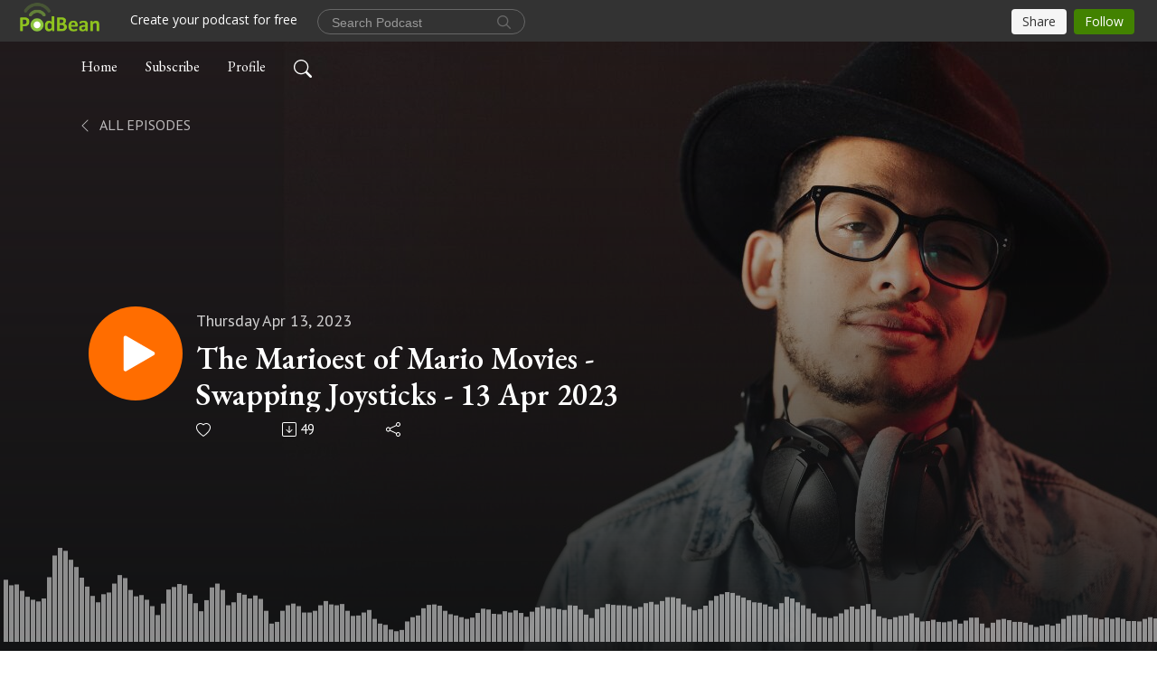

--- FILE ---
content_type: text/html; charset=UTF-8
request_url: https://swapping-joysticks.podbean.com/e/the-marioest-of-mario-movies-swapping-joysticks-13-apr-2023/
body_size: 7314
content:
<!DOCTYPE html>
<html  data-head-attrs=""  lang="en">
<head>
  <meta charset="UTF-8">
  <meta name="viewport" content="width=device-width, initial-scale=1.0">
  <meta name="mobile-web-app-capable" content="yes">
  <meta name="apple-mobile-web-app-status-bar-style" content="black">
  <meta name="theme-color" content="#ffffff">
  <link rel="stylesheet" href="https://cdnjs.cloudflare.com/ajax/libs/twitter-bootstrap/5.0.1/css/bootstrap.min.css" integrity="sha512-Ez0cGzNzHR1tYAv56860NLspgUGuQw16GiOOp/I2LuTmpSK9xDXlgJz3XN4cnpXWDmkNBKXR/VDMTCnAaEooxA==" crossorigin="anonymous" referrerpolicy="no-referrer" />
  <link rel="preconnect" href="https://fonts.googleapis.com">
  <link rel="preconnect" href="https://fonts.gstatic.com" crossorigin>
  <script type="module" crossorigin src="https://pbcdn1.podbean.com/fs1/user-site-dist/assets/index.1ad62341.js"></script>
    <link rel="modulepreload" href="https://pbcdn1.podbean.com/fs1/user-site-dist/assets/vendor.7a484e8a.js">
    <link rel="stylesheet" href="https://pbcdn1.podbean.com/fs1/user-site-dist/assets/index.d710f70e.css">
  <link rel="manifest" href="/user-site/manifest.webmanifest" crossorigin="use-credentials"><title>The Marioest of Mario Movies - Swapping Joysticks - 13 Apr 2023 | Swapping Joysticks</title><link rel="icon" href="https://www.podbean.com/favicon.ico"><link rel="apple-touch-icon" href="https://www.podbean.com/favicon.ico"><meta property="og:title" content="The Marioest of Mario Movies - Swapping Joysticks - 13 Apr 2023 | Swapping Joysticks"><meta property="og:image" content="https://d2bwo9zemjwxh5.cloudfront.net/image-logo/10297537/sjsquareAPPLE_7t9rcw_1200x628.jpg?s=f0a4e8973682744a4f823ed4ab1e6967&amp;e=png"><meta property="og:type" content="article"><meta property="og:url" content="https://swapping-joysticks.podbean.com/e/the-marioest-of-mario-movies-swapping-joysticks-13-apr-2023/"><meta property="og:description" content="Ep 83: We&#39;ve been to see the Mario Movie and have some strong opinions on it (and cinema in general). We also chat about the Zelda trailer, which was released a few hours ago, Resident Evil 4, and Octopath Traveler 2.
Plus, all the latest gaming news &amp; views, as well as what you&#39;ve been playing."><meta name="description" content="Ep 83: We&#39;ve been to see the Mario Movie and have some strong opinions on it (and cinema in general). We also chat about the Zelda trailer, which was released a few hours ago, Resident Evil 4, and Octopath Traveler 2.
Plus, all the latest gaming news &amp; views, as well as what you&#39;ve been playing."><meta name="twitter:card" content="player"><meta name="twitter:site" content="@podbeancom"><meta name="twitter:url" content="https://swapping-joysticks.podbean.com/e/the-marioest-of-mario-movies-swapping-joysticks-13-apr-2023/"><meta name="twitter:title" content="The Marioest of Mario Movies - Swapping Joysticks - 13 Apr 2023 | Swapping Joysticks"><meta name="twitter:description" content="Ep 83: We&#39;ve been to see the Mario Movie and have some strong opinions on it (and cinema in general). We also chat about the Zelda trailer, which was released a few hours ago, Resident Evil 4, and Octopath Traveler 2.
Plus, all the latest gaming news &amp; views, as well as what you&#39;ve been playing."><meta name="twitter:image" content="https://d2bwo9zemjwxh5.cloudfront.net/image-logo/10297537/sjsquareAPPLE_7t9rcw_1200x628.jpg?s=f0a4e8973682744a4f823ed4ab1e6967&amp;e=png"><meta name="twitter:player" content="https://www.podbean.com/player-v2/?i=bause-13e1459&amp;square=1"><meta name="twitter:player:width" content="420"><meta name="twitter:player:height" content="420"><meta http-equiv="Content-Type" content="text/html; charset=UTF-8"><meta http-equiv="Content-Language" content="en-us"><meta name="generator" content="Podbean 3.2"><meta name="viewport" content="width=device-width, user-scalable=no, initial-scale=1.0, minimum-scale=1.0, maximum-scale=1.0"><meta name="author" content="PodBean Development"><meta name="Copyright" content="PodBean"><meta name="HandheldFriendly" content="True"><meta name="MobileOptimized" content="MobileOptimized"><meta name="robots" content="all"><meta name="twitter:app:id:googleplay" content="com.podbean.app.podcast"><meta name="twitter:app:id:ipad" content="973361050"><meta name="twitter:app:id:iphone" content="973361050"><meta name="twitter:app:name:googleplay" content="Podbean"><meta name="twitter:app:name:ipad" content="Podbean"><meta name="twitter:app:name:iphone" content="Podbean"><script type="application/ld+json">{"@context":"https://schema.org/","@type":"PodcastEpisode","url":"/e/the-marioest-of-mario-movies-swapping-joysticks-13-apr-2023/","name":"The Marioest of Mario Movies - Swapping Joysticks - 13 Apr 2023","datePublished":"2023-04-13","description":"Ep 83: We've been to see the Mario Movie and have some strong opinions on it (and cinema in general). We also chat about the Zelda trailer, which was released a few hours ago, Resident Evil 4, and Octopath Traveler 2.\nPlus, all the latest gaming news & views, as well as what you've been playing.","associatedMedia":{"@type":"MediaObject","contentUrl":"https://mcdn.podbean.com/mf/web/rkjrfj/sj38.mp3"},"partOfSeries":{"@type":"PodcastSeries","name":"Swapping Joysticks","url":"https://swapping-joysticks.podbean.com"}}</script><link type="application/rss+xml" rel="alternate" href="https://feed.podbean.com/swapping-joysticks/feed.xml" title="Swapping Joysticks"><link rel="canonical" href="https://swapping-joysticks.podbean.com/e/the-marioest-of-mario-movies-swapping-joysticks-13-apr-2023/"><link rel="preload" as="image" href="https://pbcdn1.podbean.com/fs1/user-site-dist/assets/podisc-banner-light.jpg"><meta name="head:count" content="36"><link rel="modulepreload" crossorigin href="https://pbcdn1.podbean.com/fs1/user-site-dist/assets/episode.b821da30.js"><link rel="stylesheet" href="https://pbcdn1.podbean.com/fs1/user-site-dist/assets/episode.6d6d54b9.css"><link rel="modulepreload" crossorigin href="https://pbcdn1.podbean.com/fs1/user-site-dist/assets/HomeHeader.500f78d5.js"><link rel="stylesheet" href="https://pbcdn1.podbean.com/fs1/user-site-dist/assets/HomeHeader.f51f4f51.css"><link rel="modulepreload" crossorigin href="https://pbcdn1.podbean.com/fs1/user-site-dist/assets/HeadEpisode.60975439.js"><link rel="stylesheet" href="https://pbcdn1.podbean.com/fs1/user-site-dist/assets/HeadEpisode.72529506.css">
</head>
<body  data-head-attrs="" >
  <div id="app" data-server-rendered="true"><div class="main-page main-style-light" style="--font:EB Garamond,Helvetica,Arial,Verdana,sans-serif;--secondaryFont:PT Sans,Helvetica,Arial,Verdana,sans-serif;--playerColor:#ff6d00;--playerColorRGB:255,109,0;--homeHeaderTextColor:#ffffff;--pageHeaderTextColor:#ffffff;"><!----><div loginurl="https://www.podbean.com/site/user/login?return=https%253A%252F%252Fswapping-joysticks.podbean.com%252Fe%252Fthe-marioest-of-mario-movies-swapping-joysticks-13-apr-2023%252F&amp;rts=f2690363c2c91faf3cdd5ad3dac3903a791e744b" postname="the-marioest-of-mario-movies-swapping-joysticks-13-apr-2023"><div class="theme-podisc episode-detail d-flex flex-column h-100  navigation-transparent"><!--[--><div class="cc-navigation1 navigation" style="--navigationFontColor:#FFFFFF;--navigationBackgroundColor:#000000;"><nav class="navbar navbar-expand-lg"><div class="container justify-content-center"><div style="" class="nav-item search-icon list-unstyled"><button class="btn bg-transparent d-black d-lg-none border-0 nav-link text-dark px-2" type="button" title="Search"><svg xmlns="http://www.w3.org/2000/svg" width="20" height="20" fill="currentColor" class="bi bi-search" viewbox="0 0 16 16"><path d="M11.742 10.344a6.5 6.5 0 1 0-1.397 1.398h-.001c.03.04.062.078.098.115l3.85 3.85a1 1 0 0 0 1.415-1.414l-3.85-3.85a1.007 1.007 0 0 0-.115-.1zM12 6.5a5.5 5.5 0 1 1-11 0 5.5 5.5 0 0 1 11 0z"></path></svg></button></div><div class="h-search" style="display:none;"><input class="form-control shadow-sm rounded-pill border-0" title="Search" value="" type="text" placeholder="Search"><button type="button" class="btn bg-transparent border-0">Cancel</button></div><button class="navbar-toggler px-2" type="button" title="Navbar toggle" data-bs-toggle="collapse" data-bs-target="#navbarNav" aria-controls="navbarNav" aria-expanded="false" aria-label="Toggle navigation"><svg xmlns="http://www.w3.org/2000/svg" width="28" height="28" fill="currentColor" class="bi bi-list" viewbox="0 0 16 16"><path fill-rule="evenodd" d="M2.5 12a.5.5 0 0 1 .5-.5h10a.5.5 0 0 1 0 1H3a.5.5 0 0 1-.5-.5zm0-4a.5.5 0 0 1 .5-.5h10a.5.5 0 0 1 0 1H3a.5.5 0 0 1-.5-.5zm0-4a.5.5 0 0 1 .5-.5h10a.5.5 0 0 1 0 1H3a.5.5 0 0 1-.5-.5z"></path></svg></button><div class="collapse navbar-collapse" id="navbarNav"><ul class="navbar-nav" style=""><!--[--><li class="nav-item"><!--[--><a href="/" class="nav-link"><!--[-->Home<!--]--></a><!--]--></li><li class="nav-item"><!--[--><a target="_blank" rel="noopener noreferrer" class="nav-link" active-class="active" href="https://www.podbean.com/site/podcatcher/index/blog/21radXiGEsEm"><!--[-->Subscribe<!--]--></a><!--]--></li><li class="nav-item"><!--[--><a target="_blank" rel="noopener noreferrer" class="nav-link" active-class="active" href="https://www.podbean.com/user-Dd832rIlOukR"><!--[-->Profile<!--]--></a><!--]--></li><!--]--><!--[--><li style="" class="nav-item search-icon"><button class="btn bg-transparent border-0 nav-link" type="button" title="Search"><svg xmlns="http://www.w3.org/2000/svg" width="20" height="20" fill="currentColor" class="bi bi-search" viewbox="0 0 16 16"><path d="M11.742 10.344a6.5 6.5 0 1 0-1.397 1.398h-.001c.03.04.062.078.098.115l3.85 3.85a1 1 0 0 0 1.415-1.414l-3.85-3.85a1.007 1.007 0 0 0-.115-.1zM12 6.5a5.5 5.5 0 1 1-11 0 5.5 5.5 0 0 1 11 0z"></path></svg></button></li><!--]--></ul></div></div></nav></div><!----><!--]--><div class="common-content flex-shrink-0"><!--[--><!----><div style="background:url(https://pbcdn1.podbean.com/fs1/user-site-dist/assets/podisc-banner-light.jpg) no-repeat center center;" class="episode-detail-top"><div class="e-detail-bg-mask"><div class="container"><nav><ol class="breadcrumb pt-5"><li class="breadcrumb-item pt-4"><a href="/" class="text-dark text-uppercase d-inline-block fw-light mt-2"><!--[--><svg xmlns="http://www.w3.org/2000/svg" width="16" height="16" fill="currentColor" class="bi bi-chevron-left" viewbox="0 0 16 16"><path fill-rule="evenodd" d="M11.354 1.646a.5.5 0 0 1 0 .708L5.707 8l5.647 5.646a.5.5 0 0 1-.708.708l-6-6a.5.5 0 0 1 0-.708l6-6a.5.5 0 0 1 .708 0z"></path></svg> All Episodes<!--]--></a></li></ol></nav><div class="row header-episode-content col-lg-7 col-md-12 pt-md-5"><div class="episode-detail-content pt-2  pt-md--5"><div class="episode-content pt-lg-5"><div class="card-body position-relative d-flex pt-5"><button class="btn btn-link rounded-circle play-button header-play-button" title="Play The Marioest of Mario Movies - Swapping Joysticks - 13 Apr 2023" type="button"><svg t="1622017593702" class="icon icon-play text-white" fill="currentColor" viewbox="0 0 1024 1024" version="1.1" xmlns="http://www.w3.org/2000/svg" p-id="12170" width="30" height="30"><path d="M844.704269 475.730473L222.284513 116.380385a43.342807 43.342807 0 0 0-65.025048 37.548353v718.692951a43.335582 43.335582 0 0 0 65.025048 37.541128l622.412531-359.342864a43.357257 43.357257 0 0 0 0.007225-75.08948z" fill="" p-id="12171"></path></svg></button><div class="header-episode-info episode-info position-relative"><p class="e-date fs-18 p-0 mb-2"><!----><span class="episode-date">Thursday Apr 13, 2023</span></p><h1 class="card-title page-title text-two-line fs-50"><a aria-current="page" href="/e/the-marioest-of-mario-movies-swapping-joysticks-13-apr-2023/" class="router-link-active router-link-exact-active text-two-line">The Marioest of Mario Movies - Swapping Joysticks - 13 Apr 2023</a></h1><div class="cc-post-toolbar pb-5"><ul class="list-unstyled d-flex mb-0 row gx-5 p-0"><li class="col-auto"><button class="border-0 p-0 bg-transparent row gx-1 align-items-center" title="Likes"><svg xmlns="http://www.w3.org/2000/svg" width="16" height="16" fill="currentColor" class="bi bi-heart col-auto icon-like" viewbox="0 0 16 16"><path d="m8 2.748-.717-.737C5.6.281 2.514.878 1.4 3.053c-.523 1.023-.641 2.5.314 4.385.92 1.815 2.834 3.989 6.286 6.357 3.452-2.368 5.365-4.542 6.286-6.357.955-1.886.838-3.362.314-4.385C13.486.878 10.4.28 8.717 2.01L8 2.748zM8 15C-7.333 4.868 3.279-3.04 7.824 1.143c.06.055.119.112.176.171a3.12 3.12 0 0 1 .176-.17C12.72-3.042 23.333 4.867 8 15z"></path></svg><span class="text-gray col-auto item-name">Likes</span><!----></button></li><li class="col-auto"><a class="border-0 p-0 bg-transparent row gx-1 align-items-center" href="https://www.podbean.com/media/share/pb-bause-13e1459?download=1" target="_blank" title="Download"><svg xmlns="http://www.w3.org/2000/svg" width="16" height="16" fill="currentColor" class="bi bi-arrow-down-square col-auto" viewbox="0 0 16 16"><path fill-rule="evenodd" d="M15 2a1 1 0 0 0-1-1H2a1 1 0 0 0-1 1v12a1 1 0 0 0 1 1h12a1 1 0 0 0 1-1V2zM0 2a2 2 0 0 1 2-2h12a2 2 0 0 1 2 2v12a2 2 0 0 1-2 2H2a2 2 0 0 1-2-2V2zm8.5 2.5a.5.5 0 0 0-1 0v5.793L5.354 8.146a.5.5 0 1 0-.708.708l3 3a.5.5 0 0 0 .708 0l3-3a.5.5 0 0 0-.708-.708L8.5 10.293V4.5z"></path></svg><span class="text-gray col-auto item-name">Download</span><span class="text-gray col-auto">49</span></a></li><li class="col-auto"><button class="border-0 p-0 bg-transparent row gx-1 align-items-center" title="Share" data-bs-toggle="modal" data-bs-target="#shareModal"><svg xmlns="http://www.w3.org/2000/svg" width="16" height="16" fill="currentColor" class="bi bi-share col-auto" viewbox="0 0 16 16"><path d="M13.5 1a1.5 1.5 0 1 0 0 3 1.5 1.5 0 0 0 0-3zM11 2.5a2.5 2.5 0 1 1 .603 1.628l-6.718 3.12a2.499 2.499 0 0 1 0 1.504l6.718 3.12a2.5 2.5 0 1 1-.488.876l-6.718-3.12a2.5 2.5 0 1 1 0-3.256l6.718-3.12A2.5 2.5 0 0 1 11 2.5zm-8.5 4a1.5 1.5 0 1 0 0 3 1.5 1.5 0 0 0 0-3zm11 5.5a1.5 1.5 0 1 0 0 3 1.5 1.5 0 0 0 0-3z"></path></svg><span class="text-gray item-name col-auto">Share</span></button></li></ul></div></div></div></div></div></div><!----><canvas style="" id="canvas-demo"></canvas><div class="demo-progress" style=""><div class="demo-vjs-progress-holder"></div><div class="demo-vjs-slider-bar"></div></div></div></div></div><!--]--><!----><!----><div class="episode-detail-bottom"><div class="container"><div class="row"><div class="episode-content col-lg-8 offset-lg-2"><div class="border-0 d-flex"><div class="card-body ps-0 pt-5 pb-5"><p class="e-description card-text"><p>Ep 83: We've been to see the Mario Movie and have some strong opinions on it (and cinema in general). We also chat about the Zelda trailer, which was released a few hours ago, Resident Evil 4, and Octopath Traveler 2.</p>
<p>Plus, all the latest gaming news & views, as well as what you've been playing.</p></p></div></div></div></div></div></div><!----><div class="episode-detail-bottom"><div class="container"><div class="row"><div class="col-lg-8 offset-lg-2 pb-2"><div class="cc-comments"><div class="comment-title">Comment (0) </div><!----><div class="content empty-content text-center"><svg xmlns="http://www.w3.org/2000/svg" width="16" height="16" fill="currentColor" class="bi bi-chat-left-text" viewbox="0 0 16 16"><path d="M14 1a1 1 0 0 1 1 1v8a1 1 0 0 1-1 1H4.414A2 2 0 0 0 3 11.586l-2 2V2a1 1 0 0 1 1-1h12zM2 0a2 2 0 0 0-2 2v12.793a.5.5 0 0 0 .854.353l2.853-2.853A1 1 0 0 1 4.414 12H14a2 2 0 0 0 2-2V2a2 2 0 0 0-2-2H2z"></path><path d="M3 3.5a.5.5 0 0 1 .5-.5h9a.5.5 0 0 1 0 1h-9a.5.5 0 0 1-.5-.5zM3 6a.5.5 0 0 1 .5-.5h9a.5.5 0 0 1 0 1h-9A.5.5 0 0 1 3 6zm0 2.5a.5.5 0 0 1 .5-.5h5a.5.5 0 0 1 0 1h-5a.5.5 0 0 1-.5-.5z"></path></svg><p class="pt-3">No comments yet. Be the first to say something!</p></div></div></div></div></div></div></div><!--[--><footer class="cc-footer1 footer mt-auto" style="--footerFontColor:#000000;--footerBackgroundColor:#ffffff;"><div class="container p-0 d-sm-flex justify-content-sm-between align-items-center flex-row-reverse"><ul class="row gx-4 social-icon-content list-unstyled d-flex justify-content-md-start justify-content-center mb-0"><!----><!----><!----><!----><!----></ul><div class="right-content"><p class="mb-0 pt-2">Copyright 2024 All rights reserved.</p><p class="by">Podcast Powered By <a href="https://www.podbean.com" target="_blank" rel="noopener noreferrer">Podbean</a></p></div></div></footer><div class="after-footer"></div><!----><!--]--></div></div><!----><!----><!----><div style="display:none;">Version: 20241125</div></div></div>

<script>window.__INITIAL_STATE__="{\"store\":{\"baseInfo\":{\"podcastTitle\":\"Swapping Joysticks\",\"slug\":\"swapping-joysticks\",\"podcastDescription\":\"Swapping Joysticks is your home for LGBTQIA+ gaming content presented by Twitch streamer Ben Austwick (BiggusBennus) and games journalist Ed Nightingale (ed_nights).\",\"podcastLogo\":\"https:\u002F\u002Fpbcdn1.podbean.com\u002Fimglogo\u002Fimage-logo\u002F10297537\u002FsjsquareAPPLE_7t9rcw.png\",\"podcastShareLogo\":\"https:\u002F\u002Fd2bwo9zemjwxh5.cloudfront.net\u002Fimage-logo\u002F10297537\u002FsjsquareAPPLE_7t9rcw_1200x628.jpg?s=f0a4e8973682744a4f823ed4ab1e6967&e=png\",\"podcastUrl\":\"https:\u002F\u002Fswapping-joysticks.podbean.com\",\"podcastCanSearched\":true,\"feedUrl\":\"https:\u002F\u002Ffeed.podbean.com\u002Fswapping-joysticks\u002Ffeed.xml\",\"theme\":\"podisc\",\"podcastDeepLink\":\"https:\u002F\u002Fwww.podbean.com\u002Fpw\u002Fpbblog-9fi9i-9d20c1?from=usersite\",\"removePodbeanBranding\":\"no\",\"brandingLogo\":null,\"timeZone\":{\"timeZoneId\":30,\"gmtAdjustment\":\"GMT+00:00\",\"useDaylightTime\":1,\"value\":0,\"text\":\"(GMT+00:00) Greenwich Mean Time : Dublin, Edinburgh, Lisbon, London\",\"daylightStartTime\":\"Last Sunday of March +1 Hours\",\"daylightEndTime\":\"Last Sunday Of October +1 Hours\",\"timezone\":\"Europe\u002FLondon\"},\"podcastDownloads\":null,\"totalEpisodes\":180,\"showComments\":true,\"iOSAppDownloadLink\":null,\"customizeCssUrl\":null,\"androidAppDownloadLink\":null,\"showPostShare\":true,\"showLike\":true,\"author\":\"Ben Austwick & Ed Nightingale\",\"enableEngagementStats\":true,\"shareEmbedLink\":\"https:\u002F\u002Fadmin5.podbean.com\u002Fembed.html?id=pbblog-9fi9i-9d20c1-playlist\",\"language\":\"en\",\"sensitivitySessionExpireTime\":3600,\"podcastApps\":[{\"name\":\"Podbean App\",\"link\":\"https:\u002F\u002Fwww.podbean.com\u002Fpw\u002Fpbblog-9fi9i-9d20c1?from=usersite\",\"image\":\"https:\u002F\u002Fpbcdn1.podbean.com\u002Ffs1\u002Fsite\u002Fimages\u002Fadmin5\u002Fpodbean-app.png\",\"title\":null},{\"name\":\"Spotify\",\"link\":\"https:\u002F\u002Fopen.spotify.com\u002Fshow\u002F4NuSyEkc09A49lU85a3EtA\",\"image\":\"https:\u002F\u002Fpbcdn1.podbean.com\u002Ffs1\u002Fsite\u002Fimages\u002Fadmin5\u002Fspotify.png\",\"title\":null},{\"name\":\"Amazon Music\",\"link\":\"https:\u002F\u002Fmusic.amazon.com\u002Fpodcasts\u002F18f1ce04-45c5-42d8-82c2-0ebe1f9afa8c\",\"image\":\"https:\u002F\u002Fpbcdn1.podbean.com\u002Ffs1\u002Fsite\u002Fimages\u002Fadmin5\u002FAmazonMusic.png\",\"title\":null}],\"components\":{\"base\":[{\"id\":\"MainStyle\",\"val\":\"light\"},{\"id\":\"Font\",\"val\":\"EB Garamond\"},{\"id\":\"SecondaryFont\",\"val\":\"PT Sans\"},{\"id\":\"PlayerColor\",\"val\":\"#ff6d00\"},{\"id\":\"Favicon\",\"val\":null},{\"id\":\"CookiesNotice\",\"val\":\"hide\"},{\"id\":\"CookiesNoticeContent\",\"val\":\"\u003Ch4\u003ECookies Notice\u003C\u002Fh4\u003E\u003Cp\u003EThis website uses cookies to improve your experience while you navigate through the website. By using our website you agree to our use of cookies.\u003C\u002Fp\u003E\"},{\"id\":\"EpisodePageListenOn\",\"val\":\"hide\"},{\"id\":\"EpisodePageCustomizeComponent\",\"val\":\"hide\"}],\"home-header\":[{\"id\":\"HomeHeaderTextColor\",\"val\":\"#ffffff\"},{\"id\":\"BackgroundImage\",\"val\":\"https:\u002F\u002Fmcdn.podbean.com\u002Fmf\u002Fweb\u002Fej4wt9\u002Fn101Z0Eg.png\"},{\"id\":\"BackgroundImageForMobile\",\"val\":\"https:\u002F\u002Fmcdn.podbean.com\u002Fmf\u002Fweb\u002F4yw32i\u002F_LvMc8hg.png\"}],\"page-header\":[{\"id\":\"PageHeaderTextColor\",\"val\":\"#ffffff\"},{\"id\":\"SecondaryPageBackgroundImage\",\"val\":\"\u002Fassets\u002Fpodisc-banner-light.jpg\"},{\"id\":\"SecondaryPageBackgroundImageForMobile\",\"val\":\"\u002Fassets\u002Fpodisc-mobile-banner-light.jpg\"}],\"episode-list\":[{\"id\":\"EpisodeListType\",\"val\":\"list\"},{\"id\":\"EpisodesPerPage\",\"val\":10},{\"id\":\"EpisodeStats\",\"val\":\"show\"}],\"navigation\":[{\"id\":\"NavigationFontColor\",\"val\":\"#FFFFFF\"},{\"id\":\"NavigationBackgroundColor\",\"val\":\"#000000\"},{\"id\":\"NavigationSearch\",\"val\":\"show\"},{\"id\":\"NavigationLinks\",\"val\":[{\"id\":\"Home\",\"type\":\"Link\",\"value\":\"\u002F\",\"text\":\"Home\",\"subitems\":[]},{\"id\":\"Subscribe\",\"type\":\"Link\",\"value\":\"https:\u002F\u002Fwww.podbean.com\u002Fsite\u002Fpodcatcher\u002Findex\u002Fblog\u002F21radXiGEsEm\",\"text\":\"Subscribe\",\"subitems\":[]},{\"id\":\"Profile\",\"type\":\"Link\",\"value\":\"https:\u002F\u002Fwww.podbean.com\u002Fuser-Dd832rIlOukR\",\"text\":\"Profile\",\"subitems\":[]}]}],\"footer\":[{\"id\":\"FooterType\",\"val\":\"Footer1\"},{\"id\":\"FooterFontColor\",\"val\":\"#000000\"},{\"id\":\"FooterBackgroundColor\",\"val\":\"#ffffff\"},{\"id\":\"FooterCopyright\",\"val\":\"Copyright 2024 All rights reserved.\"},{\"id\":\"SocialMediaLinks\",\"val\":{\"facebook_username\":\"\",\"twitter_username\":\"\",\"instagram_username\":\"\",\"youtube_username\":\"\",\"linkedin_username\":\"\"}}],\"customize-container1\":[],\"customize-container2\":[]},\"allLinks\":[],\"mainStylesDefaultSettings\":null,\"defaultCustomizeComponents\":null,\"scripts\":[],\"metas\":null,\"appConfig\":{\"package\":\"com.podbean.app.podcast\",\"app_store_id\":973361050,\"app_name\":\"Podbean\",\"scheme\":\"podbean\"},\"customizeCss\":null,\"canEditCss\":null,\"enableJsCodeInCustomizeContent\":false,\"enabledIframeCodeInCustomizeContent\":true,\"sectionMaxCount\":10,\"enableEditorLink\":true,\"enableEditCookiesNotice\":true,\"siteRedirectToFeed\":false,\"podcatcherRssUrl\":null,\"showFeed\":true,\"showTopBar\":true,\"enableWebSiteLike\":true,\"organizationName\":null,\"organizationPageLink\":null},\"backToListUrl\":\"\u002F\",\"tinymceLoaded\":false,\"listEpisodes\":[],\"userLikedEpisodes\":[],\"userLikeCheckedEpisodes\":[],\"topBarIframeLoaded\":false,\"listTotalCount\":0,\"listTotalPage\":0,\"listPage\":0,\"listType\":\"all\",\"listValue\":\"\",\"listName\":\"\",\"pageLoading\":false,\"apiBaseUrl\":\"https:\u002F\u002Fswapping-joysticks.podbean.com\",\"apiV2BaseUrl\":\"\",\"apiCommonParams\":{\"t\":\"696dac74\",\"clientSignature\":\"d6fe511701d1d6a3995a3ef69b600cc5\",\"u\":null,\"customizing\":null},\"apiCommonHeaders\":{},\"comments\":[],\"commentsTotalCount\":0,\"commentsTotalPage\":0,\"commentsPage\":1,\"commentEpisodeId\":\"pb20845657-bause\",\"episode\":{\"id\":\"pb20845657\",\"idTag\":\"bause\",\"title\":\"The Marioest of Mario Movies - Swapping Joysticks - 13 Apr 2023\",\"logo\":\"https:\u002F\u002Fpbcdn1.podbean.com\u002Fimglogo\u002Fimage-logo\u002F10297537\u002FsjsquareAPPLE_7t9rcw_300x300.png\",\"shareLogo\":\"https:\u002F\u002Fd2bwo9zemjwxh5.cloudfront.net\u002Fimage-logo\u002F10297537\u002FsjsquareAPPLE_7t9rcw_1200x628.jpg?s=f0a4e8973682744a4f823ed4ab1e6967&e=png\",\"largeLogo\":\"https:\u002F\u002Fpbcdn1.podbean.com\u002Fimglogo\u002Fimage-logo\u002F10297537\u002FsjsquareAPPLE_7t9rcw.png\",\"previewContent\":null,\"content\":\"\u003Cp\u003EEp 83: We've been to see the Mario Movie and have some strong opinions on it (and cinema in general). We also chat about the Zelda trailer, which was released a few hours ago, Resident Evil 4, and Octopath Traveler 2.\u003C\u002Fp\u003E\\n\u003Cp\u003EPlus, all the latest gaming news & views, as well as what you've been playing.\u003C\u002Fp\u003E\",\"publishTimestamp\":1681422949,\"duration\":4413,\"mediaUrl\":\"https:\u002F\u002Fmcdn.podbean.com\u002Fmf\u002Fweb\u002Frkjrfj\u002Fsj38.mp3\",\"mediaType\":\"audio\u002Fmpeg\",\"shareLink\":\"https:\u002F\u002Fadmin5.podbean.com\u002Fembed.html?id=pb-bause-13e1459\",\"likedCount\":0,\"deepLink\":\"https:\u002F\u002Fwww.podbean.com\u002Few\u002Fpb-bause-13e1459\",\"transcriptUrl\":null,\"permalink\":\"\u002Fe\u002Fthe-marioest-of-mario-movies-swapping-joysticks-13-apr-2023\u002F\",\"downloadLink\":\"https:\u002F\u002Fwww.podbean.com\u002Fmedia\u002Fshare\u002Fpb-bause-13e1459?download=1\",\"fallbackResource\":null,\"fallbackResourceMimetype\":null,\"downloadCount\":49,\"status\":\"publish\",\"hasMoreContent\":false,\"chaptersUrl\":null,\"explicit\":false},\"episodeShareLink\":null,\"deepLink\":\"https:\u002F\u002Fwww.podbean.com\u002Few\u002Fpb-bause-13e1459\",\"playlist\":{\"episodes\":[],\"current\":0,\"start\":0,\"stop\":0,\"playing\":true,\"playerLoading\":true,\"playbackRate\":1,\"playbackRateIndex\":1,\"volume\":1},\"toasts\":[],\"confirm\":null,\"customizeEditorFormZIndex\":999,\"lastRequestTime\":null,\"validateChangesOnBeforeunload\":true,\"windowWidth\":1000,\"VITE_FS1_CDN_URL_PREFIX\":\"https:\u002F\u002Fpbcdn1.podbean.com\u002Ffs1\",\"reloadStats\":false,\"userIdEncrypted\":null,\"userProfilePicture\":null,\"username\":null,\"isVerified\":false,\"loadUserInfo\":false,\"loginUrl\":\"https:\u002F\u002Fwww.podbean.com\u002Fsite\u002Fuser\u002Flogin?return=https%253A%252F%252Fswapping-joysticks.podbean.com%252Fe%252Fthe-marioest-of-mario-movies-swapping-joysticks-13-apr-2023%252F&rts=f2690363c2c91faf3cdd5ad3dac3903a791e744b\",\"recaptchaV3Loaded\":false,\"recaptchaV2Loaded\":false,\"likesLoaded\":false,\"commentLikeMap\":{},\"commentOffset\":0,\"widgetCommentsLoaded\":false},\"episode\":{\"id\":\"pb20845657\",\"idTag\":\"bause\",\"title\":\"The Marioest of Mario Movies - Swapping Joysticks - 13 Apr 2023\",\"logo\":\"https:\u002F\u002Fpbcdn1.podbean.com\u002Fimglogo\u002Fimage-logo\u002F10297537\u002FsjsquareAPPLE_7t9rcw_300x300.png\",\"shareLogo\":\"https:\u002F\u002Fd2bwo9zemjwxh5.cloudfront.net\u002Fimage-logo\u002F10297537\u002FsjsquareAPPLE_7t9rcw_1200x628.jpg?s=f0a4e8973682744a4f823ed4ab1e6967&e=png\",\"largeLogo\":\"https:\u002F\u002Fpbcdn1.podbean.com\u002Fimglogo\u002Fimage-logo\u002F10297537\u002FsjsquareAPPLE_7t9rcw.png\",\"previewContent\":null,\"content\":\"\u003Cp\u003EEp 83: We've been to see the Mario Movie and have some strong opinions on it (and cinema in general). We also chat about the Zelda trailer, which was released a few hours ago, Resident Evil 4, and Octopath Traveler 2.\u003C\u002Fp\u003E\\n\u003Cp\u003EPlus, all the latest gaming news & views, as well as what you've been playing.\u003C\u002Fp\u003E\",\"publishTimestamp\":1681422949,\"duration\":4413,\"mediaUrl\":\"https:\u002F\u002Fmcdn.podbean.com\u002Fmf\u002Fweb\u002Frkjrfj\u002Fsj38.mp3\",\"mediaType\":\"audio\u002Fmpeg\",\"shareLink\":\"https:\u002F\u002Fadmin5.podbean.com\u002Fembed.html?id=pb-bause-13e1459\",\"likedCount\":0,\"deepLink\":\"https:\u002F\u002Fwww.podbean.com\u002Few\u002Fpb-bause-13e1459\",\"transcriptUrl\":null,\"permalink\":\"\u002Fe\u002Fthe-marioest-of-mario-movies-swapping-joysticks-13-apr-2023\u002F\",\"downloadLink\":\"https:\u002F\u002Fwww.podbean.com\u002Fmedia\u002Fshare\u002Fpb-bause-13e1459?download=1\",\"fallbackResource\":null,\"fallbackResourceMimetype\":null,\"downloadCount\":49,\"status\":\"publish\",\"hasMoreContent\":false,\"chaptersUrl\":null,\"explicit\":false},\"loginUrl\":\"https:\u002F\u002Fwww.podbean.com\u002Fsite\u002Fuser\u002Flogin?return=https%253A%252F%252Fswapping-joysticks.podbean.com%252Fe%252Fthe-marioest-of-mario-movies-swapping-joysticks-13-apr-2023%252F&rts=f2690363c2c91faf3cdd5ad3dac3903a791e744b\"}"</script>
  
  <script src="https://cdnjs.cloudflare.com/ajax/libs/bootstrap/5.0.2/js/bootstrap.bundle.min.js" integrity="sha512-72WD92hLs7T5FAXn3vkNZflWG6pglUDDpm87TeQmfSg8KnrymL2G30R7as4FmTwhgu9H7eSzDCX3mjitSecKnw==" crossorigin="anonymous" referrerpolicy="no-referrer"></script>
</body>
</html>
